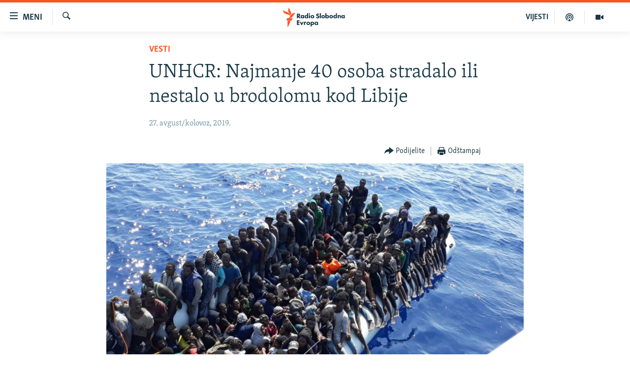

--- FILE ---
content_type: text/html; charset=utf-8
request_url: https://www.slobodnaevropa.org/a/30131601.html
body_size: 10840
content:

<!DOCTYPE html>
<html lang="sh" dir="ltr" class="no-js">
<head>
<link href="/Content/responsive/RFE/sh-SH/RFE-sh-SH.css?&amp;av=0.0.0.0&amp;cb=374" rel="stylesheet"/>
<script src="https://tags.slobodnaevropa.org/rferl-pangea/prod/utag.sync.js"></script> <script type='text/javascript' src='https://www.youtube.com/iframe_api' async></script>
<link rel="manifest" href="/manifest.json">
<script type="text/javascript">
//a general 'js' detection, must be on top level in <head>, due to CSS performance
document.documentElement.className = "js";
var cacheBuster = "374";
var appBaseUrl = "/";
var imgEnhancerBreakpoints = [0, 144, 256, 408, 650, 1023, 1597];
var isLoggingEnabled = false;
var isPreviewPage = false;
var isLivePreviewPage = false;
if (!isPreviewPage) {
window.RFE = window.RFE || {};
window.RFE.cacheEnabledByParam = window.location.href.indexOf('nocache=1') === -1;
const url = new URL(window.location.href);
const params = new URLSearchParams(url.search);
// Remove the 'nocache' parameter
params.delete('nocache');
// Update the URL without the 'nocache' parameter
url.search = params.toString();
window.history.replaceState(null, '', url.toString());
} else {
window.addEventListener('load', function() {
const links = window.document.links;
for (let i = 0; i < links.length; i++) {
links[i].href = '#';
links[i].target = '_self';
}
})
}
// Iframe & Embed detection
var embedProperties = {};
try {
// Reliable way to check if we are in an iframe.
var isIframe = window.self !== window.top;
embedProperties.is_iframe = isIframe;
if (!isIframe) {
embedProperties.embed_context = "main";
} else {
// We are in an iframe. Let's try to access the parent.
// This access will only fail with strict cross-origin (without document.domain).
var parentLocation = window.top.location;
// The access succeeded. Now we explicitly compare the hostname.
if (window.location.hostname === parentLocation.hostname) {
embedProperties.embed_context = "embed_self";
} else {
// Hostname is different (e.g. different subdomain with document.domain)
embedProperties.embed_context = "embed_cross";
}
// Since the access works, we can safely get the details.
embedProperties.url_parent = parentLocation.href;
embedProperties.title_parent = window.top.document.title;
}
} catch (err) {
// We are in an iframe, and an error occurred, probably due to cross-origin restrictions.
embedProperties.is_iframe = true;
embedProperties.embed_context = "embed_cross";
// We cannot access the properties of window.top.
// `document.referrer` can sometimes provide the URL of the parent page.
// It is not 100% reliable, but it is the best we can do in this situation.
embedProperties.url_parent = document.referrer || null;
embedProperties.title_parent = null; // We can't get to the title in a cross-origin scenario.
}
var pwaEnabled = true;
var swCacheDisabled;
</script>
<meta charset="utf-8" />
<title>UNHCR: Najmanje 40 osoba stradalo ili nestalo u brodolomu kod Libije </title>
<meta name="description" content="Strahuje se da je&#160;oko četrdeset osoba poginulo ili nestalo nakon posljednjeg brodoloma koji se desio u blizini obale Libije.
Na brodu su se nalazili migranti koji su pokušavali doći do Evrope. Trenutna procjena je da je negdje oko 60 osoba spašeno, saopštila je glasnogovornica UN-ove Agencije..." />
<meta name="keywords" content="Vesti" />
<meta name="viewport" content="width=device-width, initial-scale=1.0" />
<meta http-equiv="X-UA-Compatible" content="IE=edge" />
<meta name="robots" content="max-image-preview:large"><meta property="fb:pages" content="196390633882" />
<link href="https://www.slobodnaevropa.org/a/30131601.html" rel="canonical" />
<meta name="apple-mobile-web-app-title" content="RSE" />
<meta name="apple-mobile-web-app-status-bar-style" content="black" />
<meta name="apple-itunes-app" content="app-id=475986784, app-argument=//30131601.ltr" />
<meta content="UNHCR: Najmanje 40 osoba stradalo ili nestalo u brodolomu kod Libije " property="og:title" />
<meta content="Strahuje se da je oko četrdeset osoba poginulo ili nestalo nakon posljednjeg brodoloma koji se desio u blizini obale Libije.
Na brodu su se nalazili migranti koji su pokušavali doći do Evrope. Trenutna procjena je da je negdje oko 60 osoba spašeno, saopštila je glasnogovornica UN-ove Agencije..." property="og:description" />
<meta content="article" property="og:type" />
<meta content="https://www.slobodnaevropa.org/a/30131601.html" property="og:url" />
<meta content="Radio Slobodna Evropa" property="og:site_name" />
<meta content="https://www.facebook.com/RSE.Balkan" property="article:publisher" />
<meta content="https://gdb.rferl.org/4a73d1a4-2652-410d-8ec4-791a49b25865_w1200_h630.jpg" property="og:image" />
<meta content="1200" property="og:image:width" />
<meta content="630" property="og:image:height" />
<meta content="821983274600050" property="fb:app_id" />
<meta content="summary_large_image" name="twitter:card" />
<meta content="@RSE_Balkan" name="twitter:site" />
<meta content="https://gdb.rferl.org/4a73d1a4-2652-410d-8ec4-791a49b25865_w1200_h630.jpg" name="twitter:image" />
<meta content="UNHCR: Najmanje 40 osoba stradalo ili nestalo u brodolomu kod Libije " name="twitter:title" />
<meta content="Strahuje se da je oko četrdeset osoba poginulo ili nestalo nakon posljednjeg brodoloma koji se desio u blizini obale Libije.
Na brodu su se nalazili migranti koji su pokušavali doći do Evrope. Trenutna procjena je da je negdje oko 60 osoba spašeno, saopštila je glasnogovornica UN-ove Agencije..." name="twitter:description" />
<link rel="amphtml" href="https://www.slobodnaevropa.org/amp/30131601.html" />
<script type="application/ld+json">{"articleSection":"Vesti","isAccessibleForFree":true,"headline":"UNHCR: Najmanje 40 osoba stradalo ili nestalo u brodolomu kod Libije ","inLanguage":"sh-SH","keywords":"Vesti","author":{"@type":"Person","name":"Radio Slobodna Evropa"},"datePublished":"2019-08-27 13:20:23Z","dateModified":"2019-08-27 13:26:23Z","publisher":{"logo":{"width":512,"height":220,"@type":"ImageObject","url":"https://www.slobodnaevropa.org/Content/responsive/RFE/sh-SH/img/logo.png"},"@type":"NewsMediaOrganization","url":"https://www.slobodnaevropa.org","sameAs":["https://facebook.com/pages/Slobodna-Evropa-Balkanski-Servis/196390633882?_rdr","https://twitter.com/RSE_Balkan","https://www.youtube.com/user/RadioSlobodnaEvropa","https://www.instagram.com/radioslobodnaevropa/"],"name":"Radio Slobodna Evropa","alternateName":""},"@context":"https://schema.org","@type":"NewsArticle","mainEntityOfPage":"https://www.slobodnaevropa.org/a/30131601.html","url":"https://www.slobodnaevropa.org/a/30131601.html","description":"Strahuje se da je oko četrdeset osoba poginulo ili nestalo nakon posljednjeg brodoloma koji se desio u blizini obale Libije.\r\n Na brodu su se nalazili migranti koji su pokušavali doći do Evrope. Trenutna procjena je da je negdje oko 60 osoba spašeno, saopštila je glasnogovornica UN-ove Agencije...","image":{"width":1080,"height":608,"@type":"ImageObject","url":"https://gdb.rferl.org/4a73d1a4-2652-410d-8ec4-791a49b25865_w1080_h608.jpg"},"name":"UNHCR: Najmanje 40 osoba stradalo ili nestalo u brodolomu kod Libije "}</script>
<script src="/Scripts/responsive/infographics.b?v=dVbZ-Cza7s4UoO3BqYSZdbxQZVF4BOLP5EfYDs4kqEo1&amp;av=0.0.0.0&amp;cb=374"></script>
<script src="/Scripts/responsive/loader.b?v=C-JLefdHQ4ECvt5x4bMsJCTq2VRkcN8JUkP-IB-DzAI1&amp;av=0.0.0.0&amp;cb=374"></script>
<link rel="icon" type="image/svg+xml" href="/Content/responsive/RFE/img/webApp/favicon.svg" />
<link rel="alternate icon" href="/Content/responsive/RFE/img/webApp/favicon.ico" />
<link rel="mask-icon" color="#ea6903" href="/Content/responsive/RFE/img/webApp/favicon_safari.svg" />
<link rel="apple-touch-icon" sizes="152x152" href="/Content/responsive/RFE/img/webApp/ico-152x152.png" />
<link rel="apple-touch-icon" sizes="144x144" href="/Content/responsive/RFE/img/webApp/ico-144x144.png" />
<link rel="apple-touch-icon" sizes="114x114" href="/Content/responsive/RFE/img/webApp/ico-114x114.png" />
<link rel="apple-touch-icon" sizes="72x72" href="/Content/responsive/RFE/img/webApp/ico-72x72.png" />
<link rel="apple-touch-icon-precomposed" href="/Content/responsive/RFE/img/webApp/ico-57x57.png" />
<link rel="icon" sizes="192x192" href="/Content/responsive/RFE/img/webApp/ico-192x192.png" />
<link rel="icon" sizes="128x128" href="/Content/responsive/RFE/img/webApp/ico-128x128.png" />
<meta name="msapplication-TileColor" content="#ffffff" />
<meta name="msapplication-TileImage" content="/Content/responsive/RFE/img/webApp/ico-144x144.png" />
<link rel="preload" href="/Content/responsive/fonts/Skolar-Lt_Latin_v2.woff" type="font/woff" as="font" crossorigin="anonymous" />
<link rel="alternate" type="application/rss+xml" title="RFE/RL - Top Stories [RSS]" href="/api/" />
<link rel="sitemap" type="application/rss+xml" href="/sitemap.xml" />
<script type="text/javascript">
var analyticsData = Object.assign(embedProperties, {url:"https://www.slobodnaevropa.org/a/30131601.html",property_id:"430",article_uid:"30131601",page_title:"UNHCR: Najmanje 40 osoba stradalo ili nestalo u brodolomu kod Libije ",page_type:"article",content_type:"article",subcontent_type:"article",last_modified:"2019-08-27 13:26:23Z",pub_datetime:"2019-08-27 13:20:23Z",section:"vesti",english_section:"news",byline:"",categories:"news",domain:"www.slobodnaevropa.org",language:"Serbo-Croatian",language_service:"RFERL Balkans Regional",platform:"web",copied:"no",copied_article:"",copied_title:"",runs_js:"Yes",cms_release:"8.45.0.0.374",enviro_type:"prod",slug:"",entity:"RFE",short_language_service:"SER",platform_short:"W",page_name:"UNHCR: Najmanje 40 osoba stradalo ili nestalo u brodolomu kod Libije "});
// Push Analytics data as GTM message (without "event" attribute and before GTM initialization)
window.dataLayer = window.dataLayer || [];
window.dataLayer.push(analyticsData);
</script>
<script type="text/javascript" data-cookiecategory="analytics">
var gtmEventObject = {event: 'page_meta_ready'};window.dataLayer = window.dataLayer || [];window.dataLayer.push(gtmEventObject);
var renderGtm = "true";
if (renderGtm === "true") {
(function(w,d,s,l,i){w[l]=w[l]||[];w[l].push({'gtm.start':new Date().getTime(),event:'gtm.js'});var f=d.getElementsByTagName(s)[0],j=d.createElement(s),dl=l!='dataLayer'?'&l='+l:'';j.async=true;j.src='//www.googletagmanager.com/gtm.js?id='+i+dl;f.parentNode.insertBefore(j,f);})(window,document,'script','dataLayer','GTM-WXZBPZ');
}
</script>
</head>
<body class=" nav-no-loaded cc_theme pg-article pg-article--single-column print-lay-article use-sticky-share nojs-images ">
<noscript><iframe src="https://www.googletagmanager.com/ns.html?id=GTM-WXZBPZ" height="0" width="0" style="display:none;visibility:hidden"></iframe></noscript> <script type="text/javascript" data-cookiecategory="analytics">
var gtmEventObject = {event: 'page_meta_ready'};window.dataLayer = window.dataLayer || [];window.dataLayer.push(gtmEventObject);
var renderGtm = "true";
if (renderGtm === "true") {
(function(w,d,s,l,i){w[l]=w[l]||[];w[l].push({'gtm.start':new Date().getTime(),event:'gtm.js'});var f=d.getElementsByTagName(s)[0],j=d.createElement(s),dl=l!='dataLayer'?'&l='+l:'';j.async=true;j.src='//www.googletagmanager.com/gtm.js?id='+i+dl;f.parentNode.insertBefore(j,f);})(window,document,'script','dataLayer','GTM-WXZBPZ');
}
</script>
<!--Analytics tag js version start-->
<script type="text/javascript" data-cookiecategory="analytics">
var utag_data = Object.assign({}, analyticsData, {pub_year:"2019",pub_month:"08",pub_day:"27",pub_hour:"13",pub_weekday:"Tuesday"});
if(typeof(TealiumTagFrom)==='function' && typeof(TealiumTagSearchKeyword)==='function') {
var utag_from=TealiumTagFrom();var utag_searchKeyword=TealiumTagSearchKeyword();
if(utag_searchKeyword!=null && utag_searchKeyword!=='' && utag_data["search_keyword"]==null) utag_data["search_keyword"]=utag_searchKeyword;if(utag_from!=null && utag_from!=='') utag_data["from"]=TealiumTagFrom();}
if(window.top!== window.self&&utag_data.page_type==="snippet"){utag_data.page_type = 'iframe';}
try{if(window.top!==window.self&&window.self.location.hostname===window.top.location.hostname){utag_data.platform = 'self-embed';utag_data.platform_short = 'se';}}catch(e){if(window.top!==window.self&&window.self.location.search.includes("platformType=self-embed")){utag_data.platform = 'cross-promo';utag_data.platform_short = 'cp';}}
(function(a,b,c,d){ a="https://tags.slobodnaevropa.org/rferl-pangea/prod/utag.js"; b=document;c="script";d=b.createElement(c);d.src=a;d.type="text/java"+c;d.async=true; a=b.getElementsByTagName(c)[0];a.parentNode.insertBefore(d,a); })();
</script>
<!--Analytics tag js version end-->
<!-- Analytics tag management NoScript -->
<noscript>
<img style="position: absolute; border: none;" src="https://ssc.slobodnaevropa.org/b/ss/bbgprod,bbgentityrferl/1/G.4--NS/1531664360?pageName=rfe%3aser%3aw%3aarticle%3aunhcr%3a%20najmanje%2040%20osoba%20stradalo%20ili%20nestalo%20u%20brodolomu%20kod%20libije%20&amp;c6=unhcr%3a%20najmanje%2040%20osoba%20stradalo%20ili%20nestalo%20u%20brodolomu%20kod%20libije%20&amp;v36=8.45.0.0.374&amp;v6=D=c6&amp;g=https%3a%2f%2fwww.slobodnaevropa.org%2fa%2f30131601.html&amp;c1=D=g&amp;v1=D=g&amp;events=event1,event52&amp;c16=rferl%20balkans%20regional&amp;v16=D=c16&amp;c5=news&amp;v5=D=c5&amp;ch=vesti&amp;c15=serbo-croatian&amp;v15=D=c15&amp;c4=article&amp;v4=D=c4&amp;c14=30131601&amp;v14=D=c14&amp;v20=no&amp;c17=web&amp;v17=D=c17&amp;mcorgid=518abc7455e462b97f000101%40adobeorg&amp;server=www.slobodnaevropa.org&amp;pageType=D=c4&amp;ns=bbg&amp;v29=D=server&amp;v25=rfe&amp;v30=430&amp;v105=D=User-Agent " alt="analytics" width="1" height="1" /></noscript>
<!-- End of Analytics tag management NoScript -->
<!--*** Accessibility links - For ScreenReaders only ***-->
<section>
<div class="sr-only">
<h2>Dostupni linkovi</h2>
<ul>
<li><a href="#content" data-disable-smooth-scroll="1">Pređite na glavni sadržaj</a></li>
<li><a href="#navigation" data-disable-smooth-scroll="1">Pređite na glavnu navigaciju</a></li>
<li><a href="#txtHeaderSearch" data-disable-smooth-scroll="1">Pređite na pretragu</a></li>
</ul>
</div>
</section>
<div dir="ltr">
<div id="page">
<aside>
<div class="c-lightbox overlay-modal">
<div class="c-lightbox__intro">
<h2 class="c-lightbox__intro-title"></h2>
<button class="btn btn--rounded c-lightbox__btn c-lightbox__intro-next" title="Naredni">
<span class="ico ico--rounded ico-chevron-forward"></span>
<span class="sr-only">Naredni</span>
</button>
</div>
<div class="c-lightbox__nav">
<button class="btn btn--rounded c-lightbox__btn c-lightbox__btn--close" title="Zatvorite">
<span class="ico ico--rounded ico-close"></span>
<span class="sr-only">Zatvorite</span>
</button>
<button class="btn btn--rounded c-lightbox__btn c-lightbox__btn--prev" title="Prethodni">
<span class="ico ico--rounded ico-chevron-backward"></span>
<span class="sr-only">Prethodni</span>
</button>
<button class="btn btn--rounded c-lightbox__btn c-lightbox__btn--next" title="Naredni">
<span class="ico ico--rounded ico-chevron-forward"></span>
<span class="sr-only">Naredni</span>
</button>
</div>
<div class="c-lightbox__content-wrap">
<figure class="c-lightbox__content">
<span class="c-spinner c-spinner--lightbox">
<img src="/Content/responsive/img/player-spinner.png"
alt="molimo pričekajte"
title="molimo pričekajte" />
</span>
<div class="c-lightbox__img">
<div class="thumb">
<img src="" alt="" />
</div>
</div>
<figcaption>
<div class="c-lightbox__info c-lightbox__info--foot">
<span class="c-lightbox__counter"></span>
<span class="caption c-lightbox__caption"></span>
</div>
</figcaption>
</figure>
</div>
<div class="hidden">
<div class="content-advisory__box content-advisory__box--lightbox">
<span class="content-advisory__box-text">Ova slika sadrži osjetljivi sadržaj koji neki ljudi mogu smatrati uvredljivim ili uznemiravajućim.</span>
<button class="btn btn--transparent content-advisory__box-btn m-t-md" value="text" type="button">
<span class="btn__text">
Kliknite za otkrivanje
</span>
</button>
</div>
</div>
</div>
<div class="print-dialogue">
<div class="container">
<h3 class="print-dialogue__title section-head">Opcije štampanja:</h3>
<div class="print-dialogue__opts">
<ul class="print-dialogue__opt-group">
<li class="form__group form__group--checkbox">
<input class="form__check " id="checkboxImages" name="checkboxImages" type="checkbox" checked="checked" />
<label for="checkboxImages" class="form__label m-t-md">Slike</label>
</li>
<li class="form__group form__group--checkbox">
<input class="form__check " id="checkboxMultimedia" name="checkboxMultimedia" type="checkbox" checked="checked" />
<label for="checkboxMultimedia" class="form__label m-t-md">Multimedija</label>
</li>
</ul>
<ul class="print-dialogue__opt-group">
<li class="form__group form__group--checkbox">
<input class="form__check " id="checkboxEmbedded" name="checkboxEmbedded" type="checkbox" checked="checked" />
<label for="checkboxEmbedded" class="form__label m-t-md">Ugrađeni sadržaj</label>
</li>
<li class="hidden">
<input class="form__check " id="checkboxComments" name="checkboxComments" type="checkbox" />
<label for="checkboxComments" class="form__label m-t-md">Komentari</label>
</li>
</ul>
</div>
<div class="print-dialogue__buttons">
<button class="btn btn--secondary close-button" type="button" title="Poništi">
<span class="btn__text ">Poništi</span>
</button>
<button class="btn btn-cust-print m-l-sm" type="button" title="Odštampaj">
<span class="btn__text ">Odštampaj</span>
</button>
</div>
</div>
</div>
<div class="ctc-message pos-fix">
<div class="ctc-message__inner">Link has been copied to clipboard</div>
</div>
</aside>
<div class="hdr-20 hdr-20--big">
<div class="hdr-20__inner">
<div class="hdr-20__max pos-rel">
<div class="hdr-20__side hdr-20__side--primary d-flex">
<label data-for="main-menu-ctrl" data-switcher-trigger="true" data-switch-target="main-menu-ctrl" class="burger hdr-trigger pos-rel trans-trigger" data-trans-evt="click" data-trans-id="menu">
<span class="ico ico-close hdr-trigger__ico hdr-trigger__ico--close burger__ico burger__ico--close"></span>
<span class="ico ico-menu hdr-trigger__ico hdr-trigger__ico--open burger__ico burger__ico--open"></span>
<span class="burger__label">Meni</span>
</label>
<div class="menu-pnl pos-fix trans-target" data-switch-target="main-menu-ctrl" data-trans-id="menu">
<div class="menu-pnl__inner">
<nav class="main-nav menu-pnl__item menu-pnl__item--first">
<ul class="main-nav__list accordeon" data-analytics-tales="false" data-promo-name="link" data-location-name="nav,secnav">
<li class="main-nav__item">
<a class="main-nav__item-name main-nav__item-name--link" href="https://www.slobodnaevropa.org/vijesti-vesti" title="Vijesti" >Vijesti</a>
</li>
<li class="main-nav__item">
<a class="main-nav__item-name main-nav__item-name--link" href="/bosna-hercegovina-bih-vijesti" title="Bosna i Hercegovina" data-item-name="bosnia-herzegovina-radio-slobodna-evropa" >Bosna i Hercegovina</a>
</li>
<li class="main-nav__item">
<a class="main-nav__item-name main-nav__item-name--link" href="/srbija" title="Srbija" data-item-name="serbia-rse" >Srbija</a>
</li>
<li class="main-nav__item">
<a class="main-nav__item-name main-nav__item-name--link" href="/kosovo" title="Kosovo" data-item-name="sekcija-kosovo" >Kosovo</a>
</li>
<li class="main-nav__item">
<a class="main-nav__item-name main-nav__item-name--link" href="/sjeverna-makedonija" title="Sjeverna Makedonija" data-item-name="north-macedonia" >Sjeverna Makedonija</a>
</li>
<li class="main-nav__item">
<a class="main-nav__item-name main-nav__item-name--link" href="/crna-gora" title="Crna Gora" data-item-name="montenegro" >Crna Gora</a>
</li>
<li class="main-nav__item accordeon__item" data-switch-target="menu-item-3058">
<label class="main-nav__item-name main-nav__item-name--label accordeon__control-label" data-switcher-trigger="true" data-for="menu-item-3058">
Vizuelno
<span class="ico ico-chevron-down main-nav__chev"></span>
</label>
<div class="main-nav__sub-list">
<a class="main-nav__item-name main-nav__item-name--link main-nav__item-name--sub" href="/video" title="Video" data-item-name="video" >Video</a>
<a class="main-nav__item-name main-nav__item-name--link main-nav__item-name--sub" href="/fotogalerije" title="Fotogalerije" data-item-name="photo-galleries" >Fotogalerije</a>
<a class="main-nav__item-name main-nav__item-name--link main-nav__item-name--sub" href="/infografike-multimedija" title="Infografike" data-item-name="infographics" >Infografike</a>
</div>
</li>
<li class="main-nav__item">
<a class="main-nav__item-name main-nav__item-name--link" href="/podkasti" title="Podcasti" data-item-name="podcasts" >Podcasti</a>
</li>
<li class="main-nav__item">
<a class="main-nav__item-name main-nav__item-name--link" href="/z/22613" title="Rat u Ukrajini" data-item-name="ukraine-war" >Rat u Ukrajini</a>
</li>
<li class="main-nav__item">
<a class="main-nav__item-name main-nav__item-name--link" href="https://www.slobodnaevropa.org/kinanabalkanu" title="Kina na Balkanu" >Kina na Balkanu</a>
</li>
<li class="main-nav__item">
<a class="main-nav__item-name main-nav__item-name--link" href="/rse-svijet-svet" title="RSE priče iz svijeta" data-item-name="From RFE world" >RSE priče iz svijeta</a>
</li>
<li class="main-nav__item">
<a class="main-nav__item-name main-nav__item-name--link" href="/ispricaj-mi" title="Ispričaj mi" data-item-name="talk to me in bosnian " >Ispričaj mi</a>
</li>
<li class="main-nav__item">
<a class="main-nav__item-name main-nav__item-name--link" href="/dnevnoRSE" title="Dnevno@RSE" data-item-name="daily-rfe" >Dnevno@RSE</a>
</li>
<li class="main-nav__item accordeon__item" data-switch-target="menu-item-2940">
<label class="main-nav__item-name main-nav__item-name--label accordeon__control-label" data-switcher-trigger="true" data-for="menu-item-2940">
Specijali RSE
<span class="ico ico-chevron-down main-nav__chev"></span>
</label>
<div class="main-nav__sub-list">
<a class="main-nav__item-name main-nav__item-name--link main-nav__item-name--sub" href="/p/9891.html" title="Novinari RSE u zatvoru" data-item-name="rfe-journalists-prisoned" >Novinari RSE u zatvoru</a>
<a class="main-nav__item-name main-nav__item-name--link main-nav__item-name--sub" href="/z/20074" title="Post Scriptum" data-item-name="post-scriptum" >Post Scriptum</a>
<a class="main-nav__item-name main-nav__item-name--link main-nav__item-name--sub" href="https://www.slobodnaevropa.org/p/7633.html" title="Genocid u Srebrenici" target="_blank" rel="noopener">Genocid u Srebrenici</a>
<a class="main-nav__item-name main-nav__item-name--link main-nav__item-name--sub" href="/z/22503" title="Više od naslova" data-item-name="behind-the-headlines" >Više od naslova</a>
<a class="main-nav__item-name main-nav__item-name--link main-nav__item-name--sub" href="https://www.slobodnaevropa.org/a/mjesto-za-sjecanje-covid-balkan/31283890.html" title="Mjesto za sjećanje" >Mjesto za sjećanje</a>
<a class="main-nav__item-name main-nav__item-name--link main-nav__item-name--sub" href="/p/8294.html" title="Moja Evropa" data-item-name="my-europe-" >Moja Evropa</a>
<a class="main-nav__item-name main-nav__item-name--link main-nav__item-name--sub" href="/p/8619.html" title="Tri decenije od rata u BiH" data-item-name="bosnia-30-years-later" >Tri decenije od rata u BiH</a>
<a class="main-nav__item-name main-nav__item-name--link main-nav__item-name--sub" href="https://www.slobodnaevropa.org/a/29029986.html?utm_source=South-Slavic&amp;utm_medium=banner&amp;utm_campaign=Dianina-Lista-1c-(GR-972)#chapter-0" title="Jasenovac, sjećanje s rizikom" target="_blank" rel="noopener">Jasenovac, sjećanje s rizikom</a>
<a class="main-nav__item-name main-nav__item-name--link main-nav__item-name--sub" href="https://www.slobodnaevropa.org/a/dejtonski-sporazum-bih/30284282.html" title="Sve karte Dejtona" target="_blank" rel="noopener">Sve karte Dejtona</a>
<a class="main-nav__item-name main-nav__item-name--link main-nav__item-name--sub" href="https://www.slobodnaevropa.org/p/6865.html?utm_source=South-Slavic&amp;utm_medium=banner&amp;utm_campaign=100-years-of-Yugoslavia-1c" title="Nastanak i raspad Jugoslavije" target="_blank" rel="noopener">Nastanak i raspad Jugoslavije</a>
</div>
</li>
</ul>
</nav>
<div class="menu-pnl__item menu-pnl__item--social">
<h5 class="menu-pnl__sub-head">Pratite nas</h5>
<a href="https://facebook.com/pages/Slobodna-Evropa-Balkanski-Servis/196390633882?_rdr" title="Pratite nas na Facebooku" data-analytics-text="follow_on_facebook" class="btn btn--rounded btn--social-inverted menu-pnl__btn js-social-btn btn-facebook" target="_blank" rel="noopener">
<span class="ico ico-facebook-alt ico--rounded"></span>
</a>
<a href="https://twitter.com/RSE_Balkan" title="Pratite nas na Twitteru" data-analytics-text="follow_on_twitter" class="btn btn--rounded btn--social-inverted menu-pnl__btn js-social-btn btn-twitter" target="_blank" rel="noopener">
<span class="ico ico-twitter ico--rounded"></span>
</a>
<a href="https://www.youtube.com/user/RadioSlobodnaEvropa" title="Pratite nas na YouTubeu" data-analytics-text="follow_on_youtube" class="btn btn--rounded btn--social-inverted menu-pnl__btn js-social-btn btn-youtube" target="_blank" rel="noopener">
<span class="ico ico-youtube ico--rounded"></span>
</a>
<a href="https://www.instagram.com/radioslobodnaevropa/" title="Pratite nas na Instagramu" data-analytics-text="follow_on_instagram" class="btn btn--rounded btn--social-inverted menu-pnl__btn js-social-btn btn-instagram" target="_blank" rel="noopener">
<span class="ico ico-instagram ico--rounded"></span>
</a>
</div>
<div class="menu-pnl__item">
<a href="/navigation/allsites" class="menu-pnl__item-link">
<span class="ico ico-languages "></span>
Sve RFE/RL stranice
</a>
</div>
</div>
</div>
<label data-for="top-search-ctrl" data-switcher-trigger="true" data-switch-target="top-search-ctrl" class="top-srch-trigger hdr-trigger">
<span class="ico ico-close hdr-trigger__ico hdr-trigger__ico--close top-srch-trigger__ico top-srch-trigger__ico--close"></span>
<span class="ico ico-search hdr-trigger__ico hdr-trigger__ico--open top-srch-trigger__ico top-srch-trigger__ico--open"></span>
</label>
<div class="srch-top srch-top--in-header" data-switch-target="top-search-ctrl">
<div class="container">
<form action="/s" class="srch-top__form srch-top__form--in-header" id="form-topSearchHeader" method="get" role="search"><label for="txtHeaderSearch" class="sr-only">Pretraživač</label>
<input type="text" id="txtHeaderSearch" name="k" placeholder="pretražite tekst..." accesskey="s" value="" class="srch-top__input analyticstag-event" onkeydown="if (event.keyCode === 13) { FireAnalyticsTagEventOnSearch('search', $dom.get('#txtHeaderSearch')[0].value) }" />
<button title="Pretraživač" type="submit" class="btn btn--top-srch analyticstag-event" onclick="FireAnalyticsTagEventOnSearch('search', $dom.get('#txtHeaderSearch')[0].value) ">
<span class="ico ico-search"></span>
</button></form>
</div>
</div>
<a href="/" class="main-logo-link">
<img src="/Content/responsive/RFE/sh-SH/img/logo-compact.svg?cb=374" class="main-logo main-logo--comp" alt="logotip stranice">
<img src="/Content/responsive/RFE/sh-SH/img/logo.svg?cb=374" class="main-logo main-logo--big" alt="logotip stranice">
</a>
</div>
<div class="hdr-20__side hdr-20__side--secondary d-flex">
<a href="/video" title="Video" class="hdr-20__secondary-item" data-item-name="video">
<span class="ico ico-video hdr-20__secondary-icon"></span>
</a>
<a href="/podkasti" title="Podcast" class="hdr-20__secondary-item" data-item-name="podcast">
<span class="ico ico-podcast hdr-20__secondary-icon"></span>
</a>
<a href="/vijesti-vesti" title="VIJESTI" class="hdr-20__secondary-item hdr-20__secondary-item--lang" data-item-name="satellite">
VIJESTI
</a>
<a href="/s" title="Pretraživač" class="hdr-20__secondary-item hdr-20__secondary-item--search" data-item-name="search">
<span class="ico ico-search hdr-20__secondary-icon hdr-20__secondary-icon--search"></span>
</a>
<div class="srch-bottom">
<form action="/s" class="srch-bottom__form d-flex" id="form-bottomSearch" method="get" role="search"><label for="txtSearch" class="sr-only">Pretraživač</label>
<input type="search" id="txtSearch" name="k" placeholder="pretražite tekst..." accesskey="s" value="" class="srch-bottom__input analyticstag-event" onkeydown="if (event.keyCode === 13) { FireAnalyticsTagEventOnSearch('search', $dom.get('#txtSearch')[0].value) }" />
<button title="Pretraživač" type="submit" class="btn btn--bottom-srch analyticstag-event" onclick="FireAnalyticsTagEventOnSearch('search', $dom.get('#txtSearch')[0].value) ">
<span class="ico ico-search"></span>
</button></form>
</div>
</div>
<img src="/Content/responsive/RFE/sh-SH/img/logo-print.gif?cb=374" class="logo-print" loading="lazy" alt="logotip stranice">
<img src="/Content/responsive/RFE/sh-SH/img/logo-print_color.png?cb=374" class="logo-print logo-print--color" loading="lazy" alt="logotip stranice">
</div>
</div>
</div>
<script>
if (document.body.className.indexOf('pg-home') > -1) {
var nav2In = document.querySelector('.hdr-20__inner');
var nav2Sec = document.querySelector('.hdr-20__side--secondary');
var secStyle = window.getComputedStyle(nav2Sec);
if (nav2In && window.pageYOffset < 150 && secStyle['position'] !== 'fixed') {
nav2In.classList.add('hdr-20__inner--big')
}
}
</script>
<div class="c-hlights c-hlights--breaking c-hlights--no-item" data-hlight-display="mobile,desktop">
<div class="c-hlights__wrap container p-0">
<div class="c-hlights__nav">
<a role="button" href="#" title="Prethodni">
<span class="ico ico-chevron-backward m-0"></span>
<span class="sr-only">Prethodni</span>
</a>
<a role="button" href="#" title="Naredni">
<span class="ico ico-chevron-forward m-0"></span>
<span class="sr-only">Naredni</span>
</a>
</div>
<span class="c-hlights__label">
<span class="">Vanredno</span>
<span class="switcher-trigger">
<label data-for="more-less-1" data-switcher-trigger="true" class="switcher-trigger__label switcher-trigger__label--more p-b-0" title="Više sadržaja">
<span class="ico ico-chevron-down"></span>
</label>
<label data-for="more-less-1" data-switcher-trigger="true" class="switcher-trigger__label switcher-trigger__label--less p-b-0" title="Prikaži manje">
<span class="ico ico-chevron-up"></span>
</label>
</span>
</span>
<ul class="c-hlights__items switcher-target" data-switch-target="more-less-1">
</ul>
</div>
</div> <div id="content">
<main class="container">
<div class="hdr-container">
<div class="row">
<div class="col-xs-12 col-sm-12 col-md-10 col-md-offset-1">
<div class="row">
<div class="col-category col-xs-12 col-md-8 col-md-offset-2"> <div class="category js-category">
<a class="" href="/z/500">Vesti</a> </div>
</div><div class="col-title col-xs-12 col-md-8 col-md-offset-2"> <h1 class="title pg-title">
UNHCR: Najmanje 40 osoba stradalo ili nestalo u brodolomu kod Libije
</h1>
</div><div class="col-publishing-details col-xs-12 col-md-8 col-md-offset-2"> <div class="publishing-details ">
<div class="published">
<span class="date" >
<time pubdate="pubdate" datetime="2019-08-27T15:20:23+01:00">
27. avgust/kolovoz, 2019.
</time>
</span>
</div>
</div>
</div><div class="col-xs-12 col-md-8 col-md-offset-2"> <div class="col-article-tools pos-rel article-share">
<div class="col-article-tools__end">
<div class="share--box">
<div class="sticky-share-container" style="display:none">
<div class="container">
<a href="https://www.slobodnaevropa.org" id="logo-sticky-share">&nbsp;</a>
<div class="pg-title pg-title--sticky-share">
UNHCR: Najmanje 40 osoba stradalo ili nestalo u brodolomu kod Libije
</div>
<div class="sticked-nav-actions">
<!--This part is for sticky navigation display-->
<p class="buttons link-content-sharing p-0 ">
<button class="btn btn--link btn-content-sharing p-t-0 " id="btnContentSharing" value="text" role="Button" type="" title="Uključi više opcije dijeljenja">
<span class="ico ico-share ico--l"></span>
<span class="btn__text ">
Podijelite
</span>
</button>
</p>
<aside class="content-sharing js-content-sharing js-content-sharing--apply-sticky content-sharing--sticky"
role="complementary"
data-share-url="https://www.slobodnaevropa.org/a/30131601.html" data-share-title="UNHCR: Najmanje 40 osoba stradalo ili nestalo u brodolomu kod Libije " data-share-text="">
<div class="content-sharing__popover">
<h6 class="content-sharing__title">Podijelite</h6>
<button href="#close" id="btnCloseSharing" class="btn btn--text-like content-sharing__close-btn">
<span class="ico ico-close ico--l"></span>
</button>
<ul class="content-sharing__list">
<li class="content-sharing__item">
<div class="ctc ">
<input type="text" class="ctc__input" readonly="readonly">
<a href="" js-href="https://www.slobodnaevropa.org/a/30131601.html" class="content-sharing__link ctc__button">
<span class="ico ico-copy-link ico--rounded ico--s"></span>
<span class="content-sharing__link-text">Kopiraj link</span>
</a>
</div>
</li>
<li class="content-sharing__item">
<a href="https://facebook.com/sharer.php?u=https%3a%2f%2fwww.slobodnaevropa.org%2fa%2f30131601.html"
data-analytics-text="share_on_facebook"
title="Facebook" target="_blank"
class="content-sharing__link js-social-btn">
<span class="ico ico-facebook ico--rounded ico--s"></span>
<span class="content-sharing__link-text">Facebook</span>
</a>
</li>
<li class="content-sharing__item visible-xs-inline-block visible-sm-inline-block">
<a href="viber://forward?text=https%3a%2f%2fwww.slobodnaevropa.org%2fa%2f30131601.html"
data-analytics-text="share_on_viber"
title="Viber" target="_blank"
class="content-sharing__link js-social-btn">
<span class="ico ico-viber ico--rounded ico--s"></span>
<span class="content-sharing__link-text">Viber</span>
</a>
</li>
<li class="content-sharing__item">
<a href="https://twitter.com/share?url=https%3a%2f%2fwww.slobodnaevropa.org%2fa%2f30131601.html&amp;text=UNHCR%3a+Najmanje+40+osoba+stradalo+ili+nestalo+u+brodolomu+kod+Libije+"
data-analytics-text="share_on_twitter"
title="X (Twitter)" target="_blank"
class="content-sharing__link js-social-btn">
<span class="ico ico-twitter ico--rounded ico--s"></span>
<span class="content-sharing__link-text">X (Twitter)</span>
</a>
</li>
<li class="content-sharing__item">
<a href="mailto:?body=https%3a%2f%2fwww.slobodnaevropa.org%2fa%2f30131601.html&amp;subject=UNHCR: Najmanje 40 osoba stradalo ili nestalo u brodolomu kod Libije "
title="Email"
class="content-sharing__link ">
<span class="ico ico-email ico--rounded ico--s"></span>
<span class="content-sharing__link-text">Email</span>
</a>
</li>
</ul>
</div>
</aside>
</div>
</div>
</div>
<div class="links">
<p class="buttons link-content-sharing p-0 ">
<button class="btn btn--link btn-content-sharing p-t-0 " id="btnContentSharing" value="text" role="Button" type="" title="Uključi više opcije dijeljenja">
<span class="ico ico-share ico--l"></span>
<span class="btn__text ">
Podijelite
</span>
</button>
</p>
<aside class="content-sharing js-content-sharing " role="complementary"
data-share-url="https://www.slobodnaevropa.org/a/30131601.html" data-share-title="UNHCR: Najmanje 40 osoba stradalo ili nestalo u brodolomu kod Libije " data-share-text="">
<div class="content-sharing__popover">
<h6 class="content-sharing__title">Podijelite</h6>
<button href="#close" id="btnCloseSharing" class="btn btn--text-like content-sharing__close-btn">
<span class="ico ico-close ico--l"></span>
</button>
<ul class="content-sharing__list">
<li class="content-sharing__item">
<div class="ctc ">
<input type="text" class="ctc__input" readonly="readonly">
<a href="" js-href="https://www.slobodnaevropa.org/a/30131601.html" class="content-sharing__link ctc__button">
<span class="ico ico-copy-link ico--rounded ico--l"></span>
<span class="content-sharing__link-text">Kopiraj link</span>
</a>
</div>
</li>
<li class="content-sharing__item">
<a href="https://facebook.com/sharer.php?u=https%3a%2f%2fwww.slobodnaevropa.org%2fa%2f30131601.html"
data-analytics-text="share_on_facebook"
title="Facebook" target="_blank"
class="content-sharing__link js-social-btn">
<span class="ico ico-facebook ico--rounded ico--l"></span>
<span class="content-sharing__link-text">Facebook</span>
</a>
</li>
<li class="content-sharing__item visible-xs-inline-block visible-sm-inline-block">
<a href="viber://forward?text=https%3a%2f%2fwww.slobodnaevropa.org%2fa%2f30131601.html"
data-analytics-text="share_on_viber"
title="Viber" target="_blank"
class="content-sharing__link js-social-btn">
<span class="ico ico-viber ico--rounded ico--l"></span>
<span class="content-sharing__link-text">Viber</span>
</a>
</li>
<li class="content-sharing__item">
<a href="https://twitter.com/share?url=https%3a%2f%2fwww.slobodnaevropa.org%2fa%2f30131601.html&amp;text=UNHCR%3a+Najmanje+40+osoba+stradalo+ili+nestalo+u+brodolomu+kod+Libije+"
data-analytics-text="share_on_twitter"
title="X (Twitter)" target="_blank"
class="content-sharing__link js-social-btn">
<span class="ico ico-twitter ico--rounded ico--l"></span>
<span class="content-sharing__link-text">X (Twitter)</span>
</a>
</li>
<li class="content-sharing__item">
<a href="mailto:?body=https%3a%2f%2fwww.slobodnaevropa.org%2fa%2f30131601.html&amp;subject=UNHCR: Najmanje 40 osoba stradalo ili nestalo u brodolomu kod Libije "
title="Email"
class="content-sharing__link ">
<span class="ico ico-email ico--rounded ico--l"></span>
<span class="content-sharing__link-text">Email</span>
</a>
</li>
</ul>
</div>
</aside>
<p class="link-print hidden-xs buttons p-0">
<button class="btn btn--link btn-print p-t-0" onclick="if (typeof FireAnalyticsTagEvent === 'function') {FireAnalyticsTagEvent({ on_page_event: 'print_story' });}return false" title="(CTRL+P)">
<span class="ico ico-print"></span>
<span class="btn__text">Odštampaj</span>
</button>
</p>
</div>
</div>
</div>
</div>
</div><div class="col-multimedia col-xs-12 col-md-10 col-md-offset-1"> <div class="cover-media">
<figure class="media-image js-media-expand">
<div class="img-wrap">
<div class="thumb thumb16_9">
<img src="https://gdb.rferl.org/4a73d1a4-2652-410d-8ec4-791a49b25865_w250_r1_s.jpg" alt="Migranti na brodu u blizini glavnog grada Libije, arhivska fotografija " />
</div>
</div>
<figcaption>
<span class="caption">Migranti na brodu u blizini glavnog grada Libije, arhivska fotografija </span>
</figcaption>
</figure>
</div>
</div>
</div>
</div>
</div>
</div>
<div class="body-container">
<div class="row">
<div class="col-xs-12 col-sm-12 col-md-10 col-md-offset-1">
<div class="row">
<div class="col-xs-12 col-sm-12 col-md-8 col-lg-8 col-md-offset-2">
<div id="article-content" class="content-floated-wrap fb-quotable">
<div class="wsw">
<p>Strahuje se da je oko četrdeset osoba poginulo ili nestalo nakon posljednjeg brodoloma koji se desio u blizini obale Libije.</p>
<p>Na brodu su se nalazili migranti koji su pokušavali doći do Evrope. Trenutna procjena je da je negdje oko 60 osoba spašeno, saopštila je glasnogovornica UN-ove Agencije za izbjeglice, Charlie Yaxley.</p>
<p>&quot;Strašne vijesti dolaze o potencijalno velikim ljudskim gubicima u brodolomu u blizini obale Libije&quot;, napisala je Yaxley na Twitteru, uz pojašnjenje da detalji još uvijek nepoznati.</p>
<p>&quot;Oko 60 osoba je spašeno i vraćeno na obalu. Za najmanje 40 osoba se procjenjuje da su poginuli ili nestali.&quot;</p>
<p>Nepouzdani brodovi preopterećeni migrantima koji pokušavaju doći do Evrope redovito se prevrću od Libije. Prošle sedmice poginulo je više od 100 ljudi, a brod sa oko 250 ljudi se prevrnuo prošlog mjeseca. </p>
<p>Iako se broj ovakvih plovidbi smanjuje, hiljade ljudi pogine u Sredozemnom moru svake godine pokušavajući preći iz sjeverne Afrike u Evropu.</p>
<ul>
<li><a class="wsw__a" href="https://www.slobodnaevropa.org/a/30119850.html" target="_blank"><strong>Ljekari bez granica: Kod Libije potonuo brod pun migranata</strong></a></li>
<li><a class="wsw__a" href="https://www.slobodnaevropa.org/a/30114819.html" target="_blank"><strong>Libijska obalska straža zaustavila 270 migranata na moru</strong></a></li>
<li><a class="wsw__a" href="https://www.slobodnaevropa.org/a/30101738.html" target="_blank"><strong>UNHCR: Zbog sukoba u Libiji raseljeno više od 100.000 ljudi</strong></a></li>
<li><a class="wsw__a" href="https://www.slobodnaevropa.org/a/30075318.html" target="_blank"><strong>Oko 150 migranata stradalo blizu libijske obale</strong></a></li>
</ul>
</div>
<div class="footer-toolbar">
<div class="share--box">
<div class="sticky-share-container" style="display:none">
<div class="container">
<a href="https://www.slobodnaevropa.org" id="logo-sticky-share">&nbsp;</a>
<div class="pg-title pg-title--sticky-share">
UNHCR: Najmanje 40 osoba stradalo ili nestalo u brodolomu kod Libije
</div>
<div class="sticked-nav-actions">
<!--This part is for sticky navigation display-->
<p class="buttons link-content-sharing p-0 ">
<button class="btn btn--link btn-content-sharing p-t-0 " id="btnContentSharing" value="text" role="Button" type="" title="Uključi više opcije dijeljenja">
<span class="ico ico-share ico--l"></span>
<span class="btn__text ">
Podijelite
</span>
</button>
</p>
<aside class="content-sharing js-content-sharing js-content-sharing--apply-sticky content-sharing--sticky"
role="complementary"
data-share-url="https://www.slobodnaevropa.org/a/30131601.html" data-share-title="UNHCR: Najmanje 40 osoba stradalo ili nestalo u brodolomu kod Libije " data-share-text="">
<div class="content-sharing__popover">
<h6 class="content-sharing__title">Podijelite</h6>
<button href="#close" id="btnCloseSharing" class="btn btn--text-like content-sharing__close-btn">
<span class="ico ico-close ico--l"></span>
</button>
<ul class="content-sharing__list">
<li class="content-sharing__item">
<div class="ctc ">
<input type="text" class="ctc__input" readonly="readonly">
<a href="" js-href="https://www.slobodnaevropa.org/a/30131601.html" class="content-sharing__link ctc__button">
<span class="ico ico-copy-link ico--rounded ico--s"></span>
<span class="content-sharing__link-text">Kopiraj link</span>
</a>
</div>
</li>
<li class="content-sharing__item">
<a href="https://facebook.com/sharer.php?u=https%3a%2f%2fwww.slobodnaevropa.org%2fa%2f30131601.html"
data-analytics-text="share_on_facebook"
title="Facebook" target="_blank"
class="content-sharing__link js-social-btn">
<span class="ico ico-facebook ico--rounded ico--s"></span>
<span class="content-sharing__link-text">Facebook</span>
</a>
</li>
<li class="content-sharing__item visible-xs-inline-block visible-sm-inline-block">
<a href="viber://forward?text=https%3a%2f%2fwww.slobodnaevropa.org%2fa%2f30131601.html"
data-analytics-text="share_on_viber"
title="Viber" target="_blank"
class="content-sharing__link js-social-btn">
<span class="ico ico-viber ico--rounded ico--s"></span>
<span class="content-sharing__link-text">Viber</span>
</a>
</li>
<li class="content-sharing__item">
<a href="https://twitter.com/share?url=https%3a%2f%2fwww.slobodnaevropa.org%2fa%2f30131601.html&amp;text=UNHCR%3a+Najmanje+40+osoba+stradalo+ili+nestalo+u+brodolomu+kod+Libije+"
data-analytics-text="share_on_twitter"
title="X (Twitter)" target="_blank"
class="content-sharing__link js-social-btn">
<span class="ico ico-twitter ico--rounded ico--s"></span>
<span class="content-sharing__link-text">X (Twitter)</span>
</a>
</li>
<li class="content-sharing__item">
<a href="mailto:?body=https%3a%2f%2fwww.slobodnaevropa.org%2fa%2f30131601.html&amp;subject=UNHCR: Najmanje 40 osoba stradalo ili nestalo u brodolomu kod Libije "
title="Email"
class="content-sharing__link ">
<span class="ico ico-email ico--rounded ico--s"></span>
<span class="content-sharing__link-text">Email</span>
</a>
</li>
</ul>
</div>
</aside>
</div>
</div>
</div>
<div class="links">
<p class="buttons link-content-sharing p-0 ">
<button class="btn btn--link btn-content-sharing p-t-0 " id="btnContentSharing" value="text" role="Button" type="" title="Uključi više opcije dijeljenja">
<span class="ico ico-share ico--l"></span>
<span class="btn__text ">
Podijelite
</span>
</button>
</p>
<aside class="content-sharing js-content-sharing " role="complementary"
data-share-url="https://www.slobodnaevropa.org/a/30131601.html" data-share-title="UNHCR: Najmanje 40 osoba stradalo ili nestalo u brodolomu kod Libije " data-share-text="">
<div class="content-sharing__popover">
<h6 class="content-sharing__title">Podijelite</h6>
<button href="#close" id="btnCloseSharing" class="btn btn--text-like content-sharing__close-btn">
<span class="ico ico-close ico--l"></span>
</button>
<ul class="content-sharing__list">
<li class="content-sharing__item">
<div class="ctc ">
<input type="text" class="ctc__input" readonly="readonly">
<a href="" js-href="https://www.slobodnaevropa.org/a/30131601.html" class="content-sharing__link ctc__button">
<span class="ico ico-copy-link ico--rounded ico--l"></span>
<span class="content-sharing__link-text">Kopiraj link</span>
</a>
</div>
</li>
<li class="content-sharing__item">
<a href="https://facebook.com/sharer.php?u=https%3a%2f%2fwww.slobodnaevropa.org%2fa%2f30131601.html"
data-analytics-text="share_on_facebook"
title="Facebook" target="_blank"
class="content-sharing__link js-social-btn">
<span class="ico ico-facebook ico--rounded ico--l"></span>
<span class="content-sharing__link-text">Facebook</span>
</a>
</li>
<li class="content-sharing__item visible-xs-inline-block visible-sm-inline-block">
<a href="viber://forward?text=https%3a%2f%2fwww.slobodnaevropa.org%2fa%2f30131601.html"
data-analytics-text="share_on_viber"
title="Viber" target="_blank"
class="content-sharing__link js-social-btn">
<span class="ico ico-viber ico--rounded ico--l"></span>
<span class="content-sharing__link-text">Viber</span>
</a>
</li>
<li class="content-sharing__item">
<a href="https://twitter.com/share?url=https%3a%2f%2fwww.slobodnaevropa.org%2fa%2f30131601.html&amp;text=UNHCR%3a+Najmanje+40+osoba+stradalo+ili+nestalo+u+brodolomu+kod+Libije+"
data-analytics-text="share_on_twitter"
title="X (Twitter)" target="_blank"
class="content-sharing__link js-social-btn">
<span class="ico ico-twitter ico--rounded ico--l"></span>
<span class="content-sharing__link-text">X (Twitter)</span>
</a>
</li>
<li class="content-sharing__item">
<a href="mailto:?body=https%3a%2f%2fwww.slobodnaevropa.org%2fa%2f30131601.html&amp;subject=UNHCR: Najmanje 40 osoba stradalo ili nestalo u brodolomu kod Libije "
title="Email"
class="content-sharing__link ">
<span class="ico ico-email ico--rounded ico--l"></span>
<span class="content-sharing__link-text">Email</span>
</a>
</li>
</ul>
</div>
</aside>
<p class="link-print hidden-xs buttons p-0">
<button class="btn btn--link btn-print p-t-0" onclick="if (typeof FireAnalyticsTagEvent === 'function') {FireAnalyticsTagEvent({ on_page_event: 'print_story' });}return false" title="(CTRL+P)">
<span class="ico ico-print"></span>
<span class="btn__text">Odštampaj</span>
</button>
</p>
</div>
</div>
</div>
</div>
</div>
</div>
</div>
</div>
</div>
</main>
<a class="btn pos-abs p-0 lazy-scroll-load" data-ajax="true" data-ajax-mode="replace" data-ajax-update="#ymla-section" data-ajax-url="/part/section/5/7457" href="/p/7457.html" loadonce="true" title="Više priča">​</a> <div id="ymla-section" class="clear ymla-section"></div>
</div>
<footer role="contentinfo">
<div id="foot" class="foot">
<div class="container">
<div class="foot-nav collapsed" id="foot-nav">
<div class="menu">
<ul class="items">
<li class="socials block-socials">
<span class="handler" id="socials-handler">
Pratite nas
</span>
<div class="inner">
<ul class="subitems follow">
<li>
<a href="https://facebook.com/pages/Slobodna-Evropa-Balkanski-Servis/196390633882?_rdr" title="Pratite nas na Facebooku" data-analytics-text="follow_on_facebook" class="btn btn--rounded js-social-btn btn-facebook" target="_blank" rel="noopener">
<span class="ico ico-facebook-alt ico--rounded"></span>
</a>
</li>
<li>
<a href="https://twitter.com/RSE_Balkan" title="Pratite nas na Twitteru" data-analytics-text="follow_on_twitter" class="btn btn--rounded js-social-btn btn-twitter" target="_blank" rel="noopener">
<span class="ico ico-twitter ico--rounded"></span>
</a>
</li>
<li>
<a href="https://www.youtube.com/user/RadioSlobodnaEvropa" title="Pratite nas na YouTubeu" data-analytics-text="follow_on_youtube" class="btn btn--rounded js-social-btn btn-youtube" target="_blank" rel="noopener">
<span class="ico ico-youtube ico--rounded"></span>
</a>
</li>
<li>
<a href="https://www.instagram.com/radioslobodnaevropa/" title="Pratite nas na Instagramu" data-analytics-text="follow_on_instagram" class="btn btn--rounded js-social-btn btn-instagram" target="_blank" rel="noopener">
<span class="ico ico-instagram ico--rounded"></span>
</a>
</li>
<li>
<a href="/rssfeeds" title="RSS" data-analytics-text="follow_on_rss" class="btn btn--rounded js-social-btn btn-rss" >
<span class="ico ico-rss ico--rounded"></span>
</a>
</li>
<li>
<a href="/podkasti" title="TV raspored" data-analytics-text="follow_on_podcast" class="btn btn--rounded js-social-btn btn-podcast" >
<span class="ico ico-podcast ico--rounded"></span>
</a>
</li>
</ul>
</div>
</li>
<li class="block-primary collapsed collapsible item">
<span class="handler">
Info
<span title="Dugme za zatvaranje" class="ico ico-chevron-up"></span>
<span title="Dugme za otvaranje" class="ico ico-chevron-down"></span>
<span title="Dodaj" class="ico ico-plus"></span>
<span title="Ukloni" class="ico ico-minus"></span>
</span>
<div class="inner">
<ul class="subitems">
<li class="subitem">
<a class="handler" href="/p/4418.html" title="O nama" >O nama</a>
</li>
<li class="subitem">
<a class="handler" href="https://www.slobodnaevropa.org/navigation/allsites" title="Sve RSE stranice" >Sve RSE stranice</a>
</li>
<li class="subitem">
<a class="handler" href="/rss.html?tab=Rss" title="RSS" >RSS</a>
</li>
<li class="subitem">
<a class="handler" href="/p/5296.html" title="Kontakti" >Kontakti</a>
</li>
</ul>
</div>
</li>
<li class="block-primary collapsed collapsible item">
<span class="handler">
Pretraži
<span title="Dugme za zatvaranje" class="ico ico-chevron-up"></span>
<span title="Dugme za otvaranje" class="ico ico-chevron-down"></span>
<span title="Dodaj" class="ico ico-plus"></span>
<span title="Ukloni" class="ico ico-minus"></span>
</span>
<div class="inner">
<ul class="subitems">
<li class="subitem">
<a class="handler" href="https://www.slobodnaevropa.org/vijesti-vesti" title="Vijesti" >Vijesti</a>
</li>
<li class="subitem">
<a class="handler" href="https://www.slobodnaevropa.org/p/7596.html" title="Vizuelno" >Vizuelno</a>
</li>
<li class="subitem">
<a class="handler" href="https://www.slobodnaevropa.org/podkasti" title="Podcasti" >Podcasti</a>
</li>
<li class="subitem">
<a class="handler" href="https://www.slobodnaevropa.org/dnevno-newsletter" title="Newsletter Dnevno" >Newsletter Dnevno</a>
</li>
</ul>
</div>
</li>
</ul>
</div>
</div>
<div class="foot__item foot__item--copyrights">
<p class="copyright">Sva prava zadržana. Radio Free Europe / Radio Liberty © 2026 RFE/RL, Inc. </p>
</div>
</div>
</div>
</footer> </div>
</div>
<script src="https://cdn.onesignal.com/sdks/web/v16/OneSignalSDK.page.js" defer></script>
<script>
if (!isPreviewPage) {
window.OneSignalDeferred = window.OneSignalDeferred || [];
OneSignalDeferred.push(function(OneSignal) {
OneSignal.init({
appId: "23f1a494-8221-46a4-86ea-c97d7e833407",
});
});
}
</script> <script defer src="/Scripts/responsive/serviceWorkerInstall.js?cb=374"></script>
<script type="text/javascript">
// opera mini - disable ico font
if (navigator.userAgent.match(/Opera Mini/i)) {
document.getElementsByTagName("body")[0].className += " can-not-ff";
}
// mobile browsers test
if (typeof RFE !== 'undefined' && RFE.isMobile) {
if (RFE.isMobile.any()) {
document.getElementsByTagName("body")[0].className += " is-mobile";
}
else {
document.getElementsByTagName("body")[0].className += " is-not-mobile";
}
}
</script>
<script src="/conf.js?x=374" type="text/javascript"></script>
<div class="responsive-indicator">
<div class="visible-xs-block">XS</div>
<div class="visible-sm-block">SM</div>
<div class="visible-md-block">MD</div>
<div class="visible-lg-block">LG</div>
</div>
<script type="text/javascript">
var bar_data = {
"apiId": "30131601",
"apiType": "1",
"isEmbedded": "0",
"culture": "sh-SH",
"cookieName": "cmsLoggedIn",
"cookieDomain": "www.slobodnaevropa.org"
};
</script>
<div id="scriptLoaderTarget" style="display:none;contain:strict;"></div>
</body>
</html>